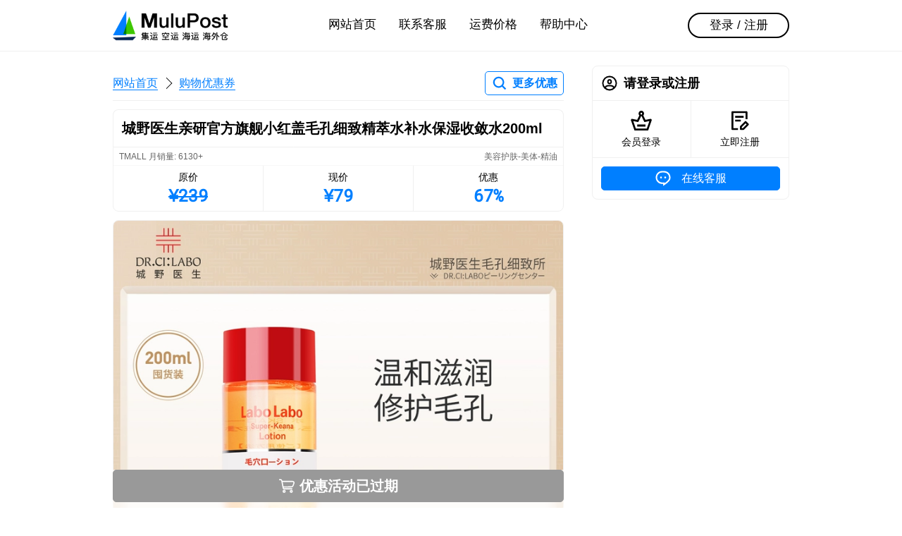

--- FILE ---
content_type: text/html; charset=utf-8
request_url: https://www.mulupost.com/item/618054065988
body_size: 4640
content:
<!DOCTYPE html><html class="napp hide-header hide-footer" lang="zh-CN"><head><meta charset="UTF-8"><meta name="viewport" content="width=device-width,initial-scale=1.0,maximum-scale=1.0,user-scalable=no,viewport-fit=cover"><title>城野医生亲研官方旗舰小红盖毛孔细致精萃水补水保湿收敛水200ml - 淘宝精选 - 马来西亚代运 - MuluPost</title><link rel="stylesheet" href="/static/css/mu.css?v=1.3.6"/><link rel="dns-prefetch" href="https://c.mulupost.com"><link rel="shortcut icon" type="image/png" href="https://c.mulupost.com/common/522cfd95-6a7a-49a4-bc2f-a69b3f816fce.png"><link rel="apple-touch-icon" data-react-helmet="true" href="https://c.mulupost.com/common/8bf4d5f3-6477-4eb8-83af-eb1d0f402b96.png"><meta name="description" content="马来西亚淘宝代运美容护肤/美体/精油，drcilabo海外旗舰店，实惠便宜省钱，淘宝优惠160人民币，马币付款"><meta name="keywords" content="马来西亚, 代运, 集运, 整柜, 拼柜, 出口, 马币代付, 拼多多代运, 淘宝代运, 抖音代运"><meta http-equiv="X-UA-Compatible" content="IE=edge,chrome=1"><meta name="renderer" content="webkit"><meta name="force-rendering" content="webkit"><meta name="format-detection" content="telephone=no"><meta name="apple-mobile-web-app-capable" content="yes"><meta name="mobile-web-app-capable" content="yes"><meta name="apple-mobile-web-app-status-bar-style" content="black"></head><body><div class="d-hd"><div class="d-hd-inner"><div class="ctn"><a class="d-hd-logo" href="/"><img src="https://c.mulupost.com/common/1fbf5f09-c459-477b-ae29-fa5fae17f285.png" alt="MuluPost"/></a><div class="fl-f1"></div><div class="d-hd-c"><ul class="d-hd-nav"><li><a data-nav="desktop" href="/">网站首页</a></li><li><a data-nav="desktop" href="/customer-care">联系客服</a></li><li><a data-nav="desktop" href="/pricing">运费价格</a></li><li><a data-nav="desktop" href="/helper">帮助中心</a></li></ul></div><div class="fl-f1"></div><div class="d-hd-r"><a class="d-hd-bt" href="/signin">登录 / 注册</a></div></div></div></div><div class="m-hd"><div class="m-hd-inner"><div class="m-hd-bar"><div class="fl-f1 fl fl-ac"><div class="m-hd-menu fl fl-ac"><div class="m-hd-menu-ic" data-mobile-menu-trigger><i></i><i></i><i></i><b></b><b></b></div><div class="m-hd-logo"><img src="https://c.mulupost.com/common/82fa2488-8890-4e5f-84ea-fde55ea9d985.png" alt="MuluPost"/><div class="m-hd-nav"><a href="/">网站首页</a><i></i><a href="/item/search">购物优惠券</a></div></div><div class="m-menu hide" data-mobile-menu><div class="m-menu-inner am-sd"><div class="ctn"><div class="fl-f1"><div class="pn"><div class="cls"><a class="cl" href="/"><div class="cl-hd"><div class="ic ic-card-home"></div></div><div class="cl-bd"><b>网站首页</b></div><div class="cl-ft"><div class="ar ar-r"></div></div></a></div></div><div class="pn"><div class="cls"><a class="cl" href="/signin"><div class="cl-hd"><div class="ic ic-card-signin"></div></div><div class="cl-bd"><b>会员登录</b></div><div class="cl-ft"><div class="ar ar-r"></div></div></a><a class="cl" href="/signup"><div class="cl-hd"><div class="ic ic-card-signup"></div></div><div class="cl-bd"><b>免费注册</b></div><div class="cl-ft"><div class="ar ar-r"></div></div></a></div></div><div class="pn"><div class="cls"><a class="cl" href="/customer-care"><div class="cl-hd"><div class="ic ic-card-customer"></div></div><div class="cl-bd"><b>联系客服</b></div><div class="cl-ft"><div class="ar ar-r"></div></div></a><a class="cl" href="/pricing"><div class="cl-hd"><div class="ic ic-card-pricing"></div></div><div class="cl-bd"><b>运费价格</b></div><div class="cl-ft"><div class="ar ar-r"></div></div></a><a class="cl" href="/helper"><div class="cl-hd"><div class="ic ic-card-helper"></div></div><div class="cl-bd"><b>帮助中心</b></div><div class="cl-ft"><div class="ar ar-r"></div></div></a></div></div></div></div></div></div></div></div><div class="m-hd-ri"><a class="bt bt-cp" href="/item/search"><i class="ic ic-search-p"></i><b>更多优惠</b></a></div></div></div></div><div class="ctn"><div class="main"><div class="d-nav fl-ac m-v3"><div class="d-nav-crumb"><a href="/">网站首页</a><i></i><a href="/item/search">购物优惠券</a></div><a class="bt bt-cp" href="/item/search"><i class="ic ic-search-p"></i><b>更多优惠</b></a></div><div class="po-r"><div class="pn m-b0 bd-rdt-8 bd-bn"><div class="pn-hd p-v3"><h1 class="t-s2">城野医生亲研官方旗舰小红盖毛孔细致精萃水补水保湿收敛水200ml</h1></div></div><div class="sk-t"><div class="sd bd bd-rdb-8 bf-b1 m-t0"><div class="fl p-h2 p-v1 bd-b"><div class="t-ct2 t-s6">TMALL 月销量: 6130+</div><div class="fl-f1"></div><div class="t-ct2 t-s6">美容护肤-美体-精油</div></div><div class="tabn"><a class="tabn-i" data-url="//uland.taobao.com/coupon/edetail?e=I2H57Ks9WGkNfLV8niU3R5TgU2jJNKOfNNtsjZw%2F%2FoJFLFai5oIbLGKHzMvqohxBGX%2BmB96LBWf3IMmnGyII28uRTiT9oEhVZV8pr6FWc0PVsjYWg8TMpA0rugIWqxx7mMHpNfYdHdAVFJrgpV01diMSybYPl4X5oqj8RNe4Wc%2BBTX4%2BYTAPrAfaXWm80r2463cuGvubu9dMDQVG07AK7A%3D%3D&amp;&amp;app_pvid=59590_33.5.222.12_764_1632800788091&amp;ptl=floorId:3756;app_pvid:59590_33.5.222.12_764_1632800788091;tpp_pvid:8af56ddc-fd32-4ad9-b8e7-c01266735d32&amp;union_lens=lensId%3AMAPI%401632800788%408af56ddc-fd32-4ad9-b8e7-c01266735d32_618054065988%401" target="_blank" rel="nofollow noopener"><div class="t-s5">原价</div><div class="t-mo t-bo t-s1 t-cp t-s">&yen;239</div></a><a class="tabn-i" data-url="//uland.taobao.com/coupon/edetail?e=I2H57Ks9WGkNfLV8niU3R5TgU2jJNKOfNNtsjZw%2F%2FoJFLFai5oIbLGKHzMvqohxBGX%2BmB96LBWf3IMmnGyII28uRTiT9oEhVZV8pr6FWc0PVsjYWg8TMpA0rugIWqxx7mMHpNfYdHdAVFJrgpV01diMSybYPl4X5oqj8RNe4Wc%2BBTX4%2BYTAPrAfaXWm80r2463cuGvubu9dMDQVG07AK7A%3D%3D&amp;&amp;app_pvid=59590_33.5.222.12_764_1632800788091&amp;ptl=floorId:3756;app_pvid:59590_33.5.222.12_764_1632800788091;tpp_pvid:8af56ddc-fd32-4ad9-b8e7-c01266735d32&amp;union_lens=lensId%3AMAPI%401632800788%408af56ddc-fd32-4ad9-b8e7-c01266735d32_618054065988%401" target="_blank" rel="nofollow noopener"><div class="t-s5">现价</div><div class="t-mo t-bo t-s1 t-cp">&yen;79</div></a><a class="tabn-i" data-url="//uland.taobao.com/coupon/edetail?e=I2H57Ks9WGkNfLV8niU3R5TgU2jJNKOfNNtsjZw%2F%2FoJFLFai5oIbLGKHzMvqohxBGX%2BmB96LBWf3IMmnGyII28uRTiT9oEhVZV8pr6FWc0PVsjYWg8TMpA0rugIWqxx7mMHpNfYdHdAVFJrgpV01diMSybYPl4X5oqj8RNe4Wc%2BBTX4%2BYTAPrAfaXWm80r2463cuGvubu9dMDQVG07AK7A%3D%3D&amp;&amp;app_pvid=59590_33.5.222.12_764_1632800788091&amp;ptl=floorId:3756;app_pvid:59590_33.5.222.12_764_1632800788091;tpp_pvid:8af56ddc-fd32-4ad9-b8e7-c01266735d32&amp;union_lens=lensId%3AMAPI%401632800788%408af56ddc-fd32-4ad9-b8e7-c01266735d32_618054065988%401" target="_blank" rel="nofollow noopener"><div class="t-s5">优惠</div><div class="t-mo t-bo t-s1 t-cp">67%</div></a></div></div></div><div class="m-v3 bd bd-rd-8 of-h"><div class="p-p10 bg-sxf" style="background-image:url(//img.alicdn.com/bao/uploaded/i2/3157354417/O1CN01DNteOf1iV28AmkDpH_!!0-item_pic.jpg_720x720.jpg)"></div></div><div class="m-v3 bd bd-rd-8 of-h"><div class="p-p10 bg-sxf" style="background-image:url(//img.alicdn.com/i1/3157354417/O1CN01HOVvor1iV28AyvnsB_!!3157354417.jpg_720x720.jpg)"></div></div><div class="m-v3 bd bd-rd-8 of-h"><div class="p-p10 bg-sxf" style="background-image:url(//img.alicdn.com/i3/3157354417/O1CN018FI86b1iV287c7vrf_!!3157354417.jpg_720x720.jpg)"></div></div><div class="m-v3 bd bd-rd-8 of-h"><div class="p-p10 bg-sxf" style="background-image:url(//img.alicdn.com/i3/3157354417/O1CN01OdzjW61iV287c9oLw_!!3157354417.jpg_720x720.jpg)"></div></div><div class="m-v3 bd bd-rd-8 of-h"><div class="p-p10 bg-sxf" style="background-image:url(//img.alicdn.com/i4/3157354417/O1CN01ERiTD31iV25KHLL0b_!!3157354417.jpg_720x720.jpg)"></div></div><div class="po-sb bf-b2"><div class="p-b2 bt-t"><div class="bt bt-m bt-f bt-ct3-f t-s2 t-bo" href="javascript:;" target="_blank" rel="nofollow noopener"><div class="ic ic-shopping"></div><span>优惠活动已过期</span></div></div></div></div></div><div class="side"><div class="pn"><div class="pn-hd"><div class="ic ic-card-my m-r2"></div><h3 class="fl-f1 t-ell">请登录或注册</h3></div><div class="pn-bd p-0"><div class="fl"><a class="fl-f1 p-v3" href="/signin"><div class="m-a ic ic-l ic-card-signin"></div><div class="m-t1 t-s5 t-c">会员登录</div></a><div style="border-left:1px solid var(--BD)"></div><a class="fl-f1 p-v3" href="/signup"><div class="m-a ic ic-l ic-card-signup"></div><div class="m-t1 t-s5 t-c">立即注册</div></a></div></div><div class="pn-bd fl"><a class="bt bt-cp-f fl-f1" href="/customer-care"><div class="ic ic-customer m-r2"></div><div class="t-500">在线客服</div></a></div></div></div></div><div class="d-ft"><div class="ctn p-t6 p-b6"><div class="fl-f1"><h4 class="t-s4 m-b2 m-t4">联系方式</h4><div class="fl t-s3 t-ct0"><i class="ic ic-telephone m-r2"></i><a class="l l-ac" href="tel:+86 13243839708">+86 13243839708</a></div><div class="fl t-s3 t-ct0"><i class="ic ic-email-b m-r2"></i><a class="l l-ac" href="mailto:support@mulupost.com">support@mulupost.com</a></div><h4 class="t-s4 m-b2 m-t4">服务时间</h4><div>周一 至 周五 09:00 AM ~ 18:00 PM</div><div>周六 与 周日 10:00 AM ~ 18:00 PM</div></div><div style="width:132px"><h4 class="t-s4 m-b2 m-t4 t-c">微信公众号</h4><img src="https://c.mulupost.com/common/de5299a4-92a6-43d1-a84e-bd5f1e4b43b7.jpeg" alt="微信公众号"/></div><div class="fl-f1"><h4 class="t-s4 m-b2 m-t4 t-r">合作伙伴</h4><div class="fl"><div class="fl-f1"></div><img src="https://c.mulupost.com/common/f114a5d5-10dc-4662-85b9-1e5f5c94ecf2.png" alt="合作伙伴" style="width:320px;height:132px;"/></div></div></div><div class="ctn p-v6"><div class="t-l t-s5"><span>&copy; 2026 MuluPost 1.3.6</span>,&nbsp;粤ICP备19049295号-1</div><div class="fl-f1"></div><ul class="fl f-h4 t-s5"><li class="m-l4"><a class="l l-ac" href="/">网站首页</a></li><li class="m-l4"><a class="l l-ac" href="/about-us">关于我们</a></li><li class="m-l4"><a class="l l-ac" href="/contact-us">联系方式</a></li><li class="m-l4"><a class="l l-ac" href="/term-of-service">服务条款</a></li><li class="m-l4"><a class="l l-ac" href="/privacy">隐私政策</a></li><li class="m-l4"><a class="l l-ac" href="/join-us">加入我们</a></li></ul></div></div><div class="m-ft"><div class="m-ft-tb"><a class="m-ft-it" href="/"><div class="ic ic-card-home"></div><p class="m-ft-lb">网站首页</p></a><a class="m-ft-it" href="/pricing"><div class="ic ic-card-pricing"></div><p class="m-ft-lb">运费价格</p></a><a class="m-ft-it" href="/customer-care" data-nav="mobile"><div class="ic ic-card-customer"></div><p class="m-ft-lb">联系客服</p></a><a class="m-ft-it" href="/my"><div class="ic ic-card-my"></div><p class="m-ft-lb">会员中心</p></a></div></div><script id="tpml-dialog" type="text/html"><div class="mask am-fi"></div><div class="dl am-sfi" {{if style}}style="{{style}}"{{/if}}><div class="dl-wr"><div class="dl-bd">{{if title}}<div class="dl-hd" {{if headStyle}}style="{{headStyle}}"{{/if}}><h3 class="dl-tt">{{@title}}</h3></div>{{/if}}{{if desc}}<div class="dl-ct" {{if contentStyle}} style="{{contentStyle}}"{{/if}}>{{@desc}}</div>{{/if}}<div class="dl-ft">{{each buttons}}<a class="dl-bt dl-bt-{{$value.type||'default'}}" data-button-{{$index}}>{{@$value.text}}</a>{{/each}}</div></div></div></div></script><div class="hide" id="cc" data-modal><div class="mask am-fi"></div><div class="dl am-sfi"><div class="dl-wr"><div class="dl-bd"><div class="dl-hd p-b1"><div class="t-s3 dl-tt">在线客服</div><p class="t-s6 t-c m-t1 t-ci">请添加专属客服，一对一服务</p></div><div class="dl-ct p-0"><div class="fl m-h2 m-v4"><div class="qrcode m-r2"><div class="t-s5 t-cp t-bo">WeChat</div><div style="width:96px;height:96px"><img src="https://c.mulupost.com/common/44a49ef7-2a9b-4b40-beef-2af96834a2b3.png" alt="MuluPost"/></div></div><div class="fl-f1 t-l"><h4 class="m-b2">微信客服</h4><div class="m-t2"><div class="fl"><i class="ic ic-wechat m-r1"></i><div class="t-500"> +86 13243839708</div></div></div><div class="m-t5 t-s6 t-un">微信「扫一扫」二维码</div><div class="t-s6"><span class="t-un">或添加微信：</span><span>mulupost-cs</span></div></div></div></div></div><div class="dl-ft"><a class="dl-bt dl-bt-primary" data-modal-close>确定</a></div></div></div></div><script id="tpml-toast" type="text/html"><div class="ts am-si ts-{{type}}"><div class="ts-ct">{{message}}</div></div></script><script id="tpml-loading" type="text/html"><div class="ld am-fid"><div class="mask"></div><div class="ld-id"><div class="ic ic-l ic-loader"></div><div class="ld-ct">{{message||'加载中'}}</div></div></div></script><script src="/static/js/lib.js?v=1.3.6" type="text/javascript" charset="utf-8"></script><script src="https://www.googletagmanager.com/gtag/js?id=G-PVXRQPEP3C" async></script><script>window.dataLayer=window.dataLayer||[];function gtag(){dataLayer.push(arguments)};gtag('js',new Date());gtag('config','G-PVXRQPEP3C');</script><script>!function(e,t,n,c,o,a){e.fbq||(c=e.fbq=function(){c.callMethod?c.callMethod.apply(c,arguments):c.queue.push(arguments)},e._fbq||(e._fbq=c),(c.push=c).loaded=!0,c.version='2.0',c.queue=[],(o=t.createElement(n)).async=!0,o.src='https://connect.facebook.net/en_US/fbevents.js',(a=t.getElementsByTagName(n)[0]).parentNode.insertBefore(o,a))}(window,document,'script'),fbq('init','3517600838291356'),fbq('track','PageView')</script><noscript><img height="1" width="1" style="display:none" src="https://www.facebook.com/tr?id=3517600838291356&amp;ev=PageView&amp;noscript=1"></noscript><script>$('[data-url]').each(function(){$(this).attr('href', $(this).data('url'))})</script></body></html>